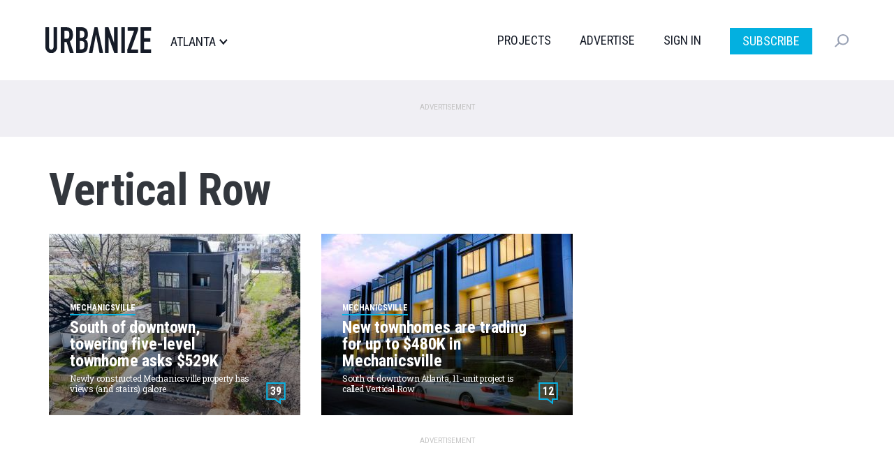

--- FILE ---
content_type: text/html; charset=utf-8
request_url: https://www.google.com/recaptcha/api2/aframe
body_size: 265
content:
<!DOCTYPE HTML><html><head><meta http-equiv="content-type" content="text/html; charset=UTF-8"></head><body><script nonce="qni9p30Is4LFiogpVgVbaA">/** Anti-fraud and anti-abuse applications only. See google.com/recaptcha */ try{var clients={'sodar':'https://pagead2.googlesyndication.com/pagead/sodar?'};window.addEventListener("message",function(a){try{if(a.source===window.parent){var b=JSON.parse(a.data);var c=clients[b['id']];if(c){var d=document.createElement('img');d.src=c+b['params']+'&rc='+(localStorage.getItem("rc::a")?sessionStorage.getItem("rc::b"):"");window.document.body.appendChild(d);sessionStorage.setItem("rc::e",parseInt(sessionStorage.getItem("rc::e")||0)+1);localStorage.setItem("rc::h",'1768754828847');}}}catch(b){}});window.parent.postMessage("_grecaptcha_ready", "*");}catch(b){}</script></body></html>

--- FILE ---
content_type: application/javascript; charset=utf-8
request_url: https://fundingchoicesmessages.google.com/f/AGSKWxVJST4RBFeMCC-Xpqqhy0vVj6n5JUXRlyxFlLyESMqImhq8wlbcTVgFBXKFhvDuQeFwY2AnHjtOL5Vosd_ZtSs6h5wO93kypJeOCX7r-B8ti5jYVxaxFf3PQG903VgGKLRWeCEymVw7Xm3YVBusrxEbn02zrePYrZ_5HLvV1CrkvNi0694bqYxUvEJX/_/newsmaxadcontrol./ad/940-/ml9pagepeel./ads/house_/adorika300.
body_size: -1289
content:
window['9305ef7a-70a5-42ea-b53f-31333a1d57e2'] = true;